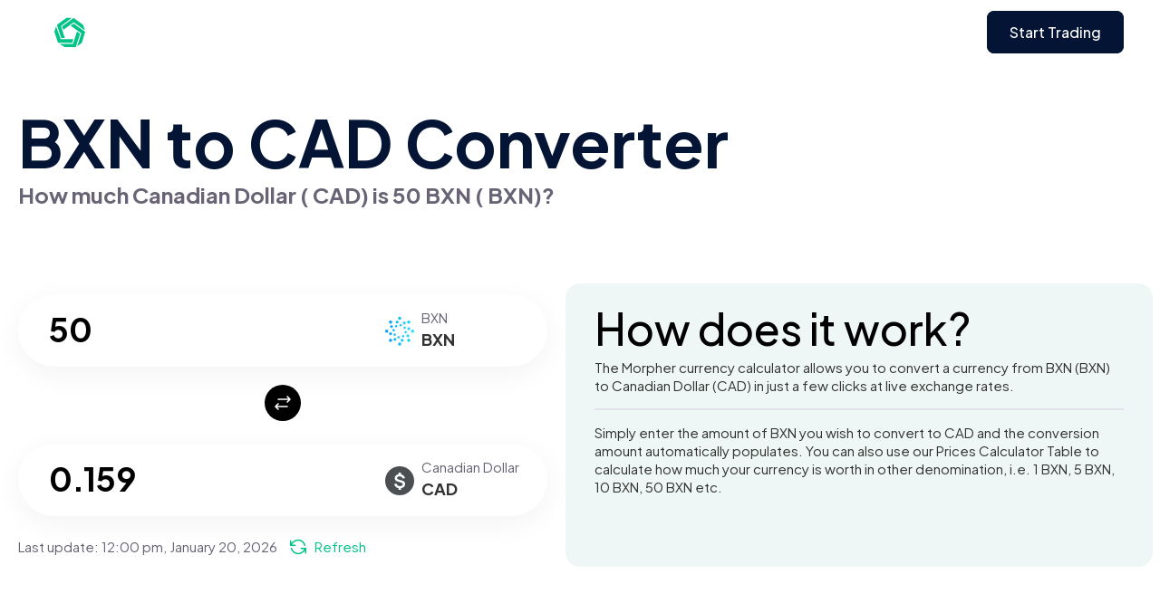

--- FILE ---
content_type: text/html
request_url: https://www.morpher.com/converter/bxn/cad/50
body_size: 37218
content:
<!DOCTYPE html><html lang="en"> <head><link crossorigin="anonymous" rel="DNS-prefetch" href="//fonts.googleapis.com"><link crossorigin="anonymous" rel="preconnect" href="https://fonts.googleapis.com"><link rel="preload" href="https://fonts.googleapis.com/css2?family=Plus+Jakarta+Sans:ital,wght@0,200..800;1,200..800&display=swap" as="style" crossorigin="anonymous" onload="this.onload=null;this.rel='stylesheet'"><noscript><link href="https://fonts.googleapis.com/css2?family=Plus+Jakarta+Sans:ital,wght@0,200..800;1,200..800&display=swap" rel="stylesheet" crossorigin="anonymous" type="text/css"></noscript><meta charset="UTF-8"><meta name="viewport" content="width=device-width"><link rel="icon" type="image/svg+xml" href="/converter/favicon.ico"><title>BXN to CAD Converter</title><meta property="og:title" content="BXN to CAD Converter"><meta name="twitter:title" content="BXN to CAD Converter"><meta name="description" content="Current value of 50 BXN in CAD is 0.159 CAD. Trade BXN on Morpher with zero fees and infinite liquidity."><meta property="og:image:alt" content="Current value of 50 BXN in CAD is 0.159 CAD. Trade BXN on Morpher with zero fees and infinite liquidity."><meta property="og:description" content="Current value of 50 BXN in CAD is 0.159 CAD. Trade BXN on Morpher with zero fees and infinite liquidity."><meta name="twitter:description" content="Current value of 50 BXN in CAD is 0.159 CAD. Trade BXN on Morpher with zero fees and infinite liquidity."><meta property="og:locale" content="en_US"><meta name="image" property="og:image" content="https://www.morpher.com/converter/og_converters-landing.png"><meta property="og:image:width" content="1344"><meta property="og:image:height" content="768"><meta property="og:url" content="https://www.morpher.com/converter/bxn/cad/50"><meta property="og:site_name" content="morpher.com"><meta property="og:type" content="website"><meta property="og:image:type" content="image/png"><meta name="apple-mobile-web-app-title" content="morpher.com"><meta name="twitter:card" content="summary_large_image"><meta name="twitter:creator" content="@morpher_io"><meta name="twitter:site" content="@morpher_io"><meta name="twitter:image:src" content="https://www.morpher.com/converter/og_converters-landing.png"><link rel="canonical" href="https://www.morpher.com/converter/bxn/cad/50"><link rel="stylesheet" href="/_astro/_amount_.DBjM2moF.css">
<link rel="stylesheet" href="/_astro/_page_.9A-XjlV0.css">
<style>footer[data-astro-cid-ld62vyah]{background-color:#fff;margin-top:150px}.footer-menu[data-astro-cid-ld62vyah]{margin-bottom:80px;display:flex;justify-content:center;gap:20px;flex-wrap:wrap}.footer-menu[data-astro-cid-ld62vyah] a[data-astro-cid-ld62vyah]{color:#929497;font-size:15px}.footer-menu[data-astro-cid-ld62vyah] a[data-astro-cid-ld62vyah]:hover{text-decoration:underline;text-decoration-color:#929497;cursor:pointer}.copyright-text[data-astro-cid-ld62vyah]{text-align:center;font-size:10px;margin-bottom:30px}
.language-section[data-astro-cid-qdptefdu]{position:relative}.dropdown-selection[data-astro-cid-qdptefdu] .language-selector[data-astro-cid-qdptefdu]{padding-bottom:10px}.dropdown-selection[data-astro-cid-qdptefdu]{position:absolute;background-color:#fff;top:-170px;left:-15px;padding:10px 15px 5px;border-radius:12px;border:1px solid #EAECF0;background:#fff;box-shadow:0 4px 8px #0000000a,0 1px 2px #1018280f;width:100px}.language-selector[data-astro-cid-qdptefdu]{display:flex;cursor:pointer;color:#929497;font-size:15px;gap:5px;align-items:center}.language-selector[data-astro-cid-qdptefdu] .flag[data-astro-cid-qdptefdu]{width:20px;height:20px}
a[data-astro-cid-2l52jgvk]{color:inherit;transition-delay:0s;transition-duration:.35s;transition-property:all;transition-timing-function:cubic-bezier(.25,.46,.45,.94)}a[data-astro-cid-2l52jgvk]:hover .title[data-astro-cid-2l52jgvk]{color:#228cdb;transition-delay:0s;transition-duration:.2s;transition-property:all;transition-timing-function:cubic-bezier(.25,.46,.45,.94)}.card-feature-img[data-astro-cid-2l52jgvk]{height:185px;-o-object-position:center;object-position:center;-o-object-fit:cover;object-fit:cover;border-radius:10px 10px 0 0;width:100%}.blog-card[data-astro-cid-2l52jgvk]:hover .card-feature-img[data-astro-cid-2l52jgvk]{opacity:.8}.card-content[data-astro-cid-2l52jgvk]{padding:20px;border-top:0;border-bottom:1px solid #E9E9E9;border-left:1px solid #E9E9E9;border-right:1px solid #E9E9E9;border-bottom-left-radius:16px;border-bottom-right-radius:16px;box-sizing:content-box}.card-content[data-astro-cid-2l52jgvk] h3[data-astro-cid-2l52jgvk].title.is-size-5{line-height:1.3}.card-content[data-astro-cid-2l52jgvk] .excerpt[data-astro-cid-2l52jgvk]{margin-top:10px}.card-content[data-astro-cid-2l52jgvk] .bottom-text[data-astro-cid-2l52jgvk]{border-top:1.5px solid #ebebeb;padding-top:10px;width:100%}@media only screen and (max-width:768px){.blog-card[data-astro-cid-2l52jgvk]{max-width:inherit}}.blog-info[data-astro-cid-2l52jgvk]{padding-bottom:20px;height:199px;box-sizing:content-box}.blog-info[data-astro-cid-2l52jgvk] h3[data-astro-cid-2l52jgvk]{line-height:38px}@media only screen and (max-width:768px){.blog-info[data-astro-cid-2l52jgvk] h3[data-astro-cid-2l52jgvk]{font-size:20px;font-weight:400;line-height:32px}.blog-info[data-astro-cid-2l52jgvk]{padding-bottom:0;height:unset;box-sizing:content-box}}.card-image[data-astro-cid-2l52jgvk]{height:185px}
</style><script type="module" src="/_astro/page.BRBWVeaW.js"></script></head> <body data-pagefind-ignore>  <main> <div class="nav-wrapper" data-astro-cid-dsb2oqve> <nav class="navbar navbar-spacing" data-astro-cid-dsb2oqve> <div class="container" data-astro-cid-dsb2oqve> <a class="navbar-item" href="https://www.morpher.com/new" data-astro-cid-dsb2oqve> <img class="nav-logo" width="34" height="34" src="/converter/nav_logo_green.svg" alt="Morpher Logo" data-astro-cid-dsb2oqve> </a> <div class="end-item is-flex" data-astro-cid-dsb2oqve>  <div class="mt-button"> <!-- Navbar Button --> <a class="font-medium get-started" data-get-started-button href="#" id="btnGetStarted"> Start Trading </a> </div>   </div> <a role="button" class="is-hidden-desktop navbar-burger" data-target="navMenu" aria-label="menu" aria-expanded="false" style="display: none" @click="isOpen = !isOpen" data-astro-cid-dsb2oqve> <span aria-hidden="true" data-astro-cid-dsb2oqve></span> <span aria-hidden="true" data-astro-cid-dsb2oqve></span> <span aria-hidden="true" data-astro-cid-dsb2oqve></span> </a> </div> </nav> </div> <script lang="javascript">




</script>   <section class="section bg-green"> <div class="container"> <h1 class="has-text-left converter-title"> BXN to  CAD Converter
</h1> <h2 class="has-text-left converter-subheading">
How much Canadian Dollar (
CAD) is  50 BXN (
BXN)?
</h2> <div class="columns" style="margin-top: 80px"> <div class="column converter-section left-padding"> <div class="converter-input-section"> <div class="converter-input-currency"> <img src="https://assets.coingecko.com/coins/images/36544/small/bxn-200x200.png?1711715002" alt="change"> <section class="data"> <p class="name">BXN </p> <p class="symbol"> BXN </p> </section>  </div> <div class="converter-input-div"> <input id="inValue" class="converter-input" value="50" placeholder="Enter amount"> </div> </div> <div class="has-text-centered converter-image-section"> <img src="/converter/btn-change.svg" alt="change"> </div> <div class="converter-input-section"> <div class="converter-input-currency"> <img src="/converter/currency/usd.svg" alt="change"> <section class="data"> <p class="name">Canadian Dollar </p> <p class="symbol"> CAD </p> </section>  </div> <div class="converter-input-div"> <input id="outValue" class="converter-input" value="0.159" placeholder="Enter amount"> </div> </div> <div class="converter-info">
Last update: <span id="last-update"></span> <span id="refresh-link" class="refresh-link" style="cursor: pointer;"> <span class="icon"> <img src="/converter/refresh.svg" alt="refresh"> </span> <span>Refresh</span> </span> </div> </div> <div class="column left-padding how-it-works"> <h2 class="header">How does it work?</h2> <div class="text">
The Morpher currency calculator allows you to convert a currency from BXN (BXN) 
							to  Canadian Dollar (CAD) in  just a few clicks at live exchange rates.
</div> <div class="br"></div> <div class="text">
Simply enter the amount of BXN you wish to convert to  CAD and the
							conversion amount automatically populates. You can also use our Prices Calculator Table to calculate how much your currency is worth in other
							denomination, i.e. 1  BXN, 5  BXN, 10  BXN, 50  BXN etc.
</div>  </div> </div> </div> <iframe id="reload_data" name="reload_data" style="display: none; visibility: hidden"></iframe> </section> <script lang="javascript">(function(){const last_updated = 1768910415743;
const curr = 0.00317019;
const currency = "cad";
const crypto = "bxn";
const refreshParam = "";
const amount = 50;
const coingecho_id = "bxn";


 const formatOutput = (input) => {
    let decimal = 0

    if (input < .00000000001) decimal = 14;
    else if (input < .0000000001) decimal = 13;
    else if (input < .000000001) decimal = 12;
    else if (input < .00000001) decimal = 11;
    else if (input < .0000001) decimal = 10;
    else if (input < .000001) decimal = 9;
    else if (input < .00001) decimal = 8;
    else if (input < .0001) decimal = 7;
    else if (input < .001) decimal = 6;
    else if (input < .01) decimal = 5;
    else if (input < .1) decimal = 4;
    else if (input < 0) decimal = 3;
    else if (input < 1) decimal = 2;
    else if (input < 10) decimal = 1;
    else decimal = 0;


    return input.toLocaleString(undefined, { minimumFractionDigits: decimal });
};

let currAmount = curr;

	const refreshData = async () => {
		try {
			const url = `https://api.coingecko.com/api/v3/coins/${coingecho_id}?localization=en&tickers=false&market_data=true&community_data=false&developer_data=false&sparkline=false`
			
			const response = await fetch(url)
			const data = await response.json();

			if (data && data.id) {
				const oldcurrAmount = currAmount
				currAmount = data?.market_data?.current_price[currency] || oldcurrAmount
				refreshInput()

				let new_last_updated = Date.now();

				const date = document.getElementById("last-update");
				if (date && new_last_updated) {
					date.innerHTML = formatDate(new_last_updated);
				}

				const form = document.createElement('form');
				form.method = 'post';
				form.target = 'reload_data';
				
				
				form.action = window.location.protocol +'//' + window.location.host + window.location.pathname ;


				const hiddenField = document.createElement('input');
				hiddenField.type = 'hidden';
				hiddenField.name = 'coinData';
				hiddenField.value = JSON.stringify(data);

				form.appendChild(hiddenField);

				document.body.appendChild(form);

				form.submit();
			}

		} catch (err) {
			console.log('err', err)
		}
	}


	window.requestIdleCallback(() => {
		let storage = localStorage.getItem((crypto + '_' + currency).toUpperCase())
		let storage_timestamp = 0;
		if (storage) {
			storage = JSON.parse(storage)
			if (storage.last_updated) {
				storage_timestamp = storage.last_updated;
			}
		}

		if (Number(last_updated) > Number(storage_timestamp)) {
			localStorage.setItem((crypto + '_' + currency).toUpperCase(), JSON.stringify({last_updated, amount: curr}))
		}

		if (!refreshParam && last_updated && last_updated < Date.now() - 1000 * 60 * 30 && Number(storage_timestamp) <= Number(last_updated)) {
			refreshData()
		}   
	})

	
	const fill = (input, char, count) => {
		while (input.length < count) {
			input = char + input;
		}

		return input;
	};
	const formatDate = (inputDate) => {
		try {
			const months = [
				"January",
				"February",
				"March",
				"April",
				"May",
				"June",
				"July",
				"August",
				"September",
				"October",
				"November",
				"December",
			];

			const date = new Date(Number(inputDate));

			var hours = date.getHours();
			var ampm = hours >= 12 ? "pm" : "am";
			hours = hours % 12;
			hours = hours ? hours : 12; // the hour '0' should be '12'

			let output = fill(hours.toString(), "0", 2);
			output += ":" + fill(date.getMinutes().toString(), "0", 2);
			output += " " + ampm;
			output += ", " + months[date.getMonth()];
			output += " " + date.getDate();
			output += ", " + date.getFullYear();

			return output;
		} catch (err) {
			console.log("err in formatDate: " + err.roString());
		}		
	};

	const date = document.getElementById("last-update");
	if (date && last_updated) {
		date.innerHTML = formatDate(last_updated);
	}

	const refreshInput = () => {
		try {
			let inValue = document.getElementById("inValue").value;
			if (inValue) {
				inValue = Number(inValue.replace(/,/g, ""));
				if (inValue && !isNaN(inValue)) {
					const outValue = inValue * currAmount;
					if (outValue && !isNaN(outValue)) {
						document.getElementById("outValue").value =
							formatOutput(outValue);
					}
				}
			}
		} catch (err) {
			console.log("err in refreshInput: " + err.roString());
		}
	};

	const refreshOutput = () => {
		try {
			let outValue = document.getElementById("outValue").value;

			if (outValue) {
				outValue = Number(outValue.replace(/,/g, ""));
				if (outValue && !isNaN(outValue)) {
					const inValue = outValue / currAmount;
					if (inValue && !isNaN(inValue)) {
						document.getElementById("inValue").value =
							formatOutput(inValue);
					}
				}
			}
		} catch (err) {
			console.log("err in refreshOutput: " + err.roString());
		}
	};
	document.getElementById("inValue").addEventListener("keyup", (event) => {
		if (event.isComposing || event.keyCode === 229) {
			return;
		}
		refreshInput();
	});

	document.getElementById("outValue").addEventListener("keyup", (event) => {
		if (event.isComposing || event.keyCode === 229) {
			return;
		}
		refreshOutput();
	});

	document.getElementById("refresh-link").addEventListener("click", (event) => {
		document.getElementById("refresh-link").style.display = "none";
		refreshData();
		
		setTimeout(() => {
			document.getElementById("refresh-link").style.display = "";
		}, 10000);
	
	});

	const updateFromStorage = () => {
		try {
			let storage = localStorage.getItem(
				(crypto + "_" + currency).toUpperCase()
			);
			let storage_timestamp = 0;
			if (storage) {
				storage = JSON.parse(storage);
				if (storage.last_updated) {
					storage_timestamp = storage.last_updated;

					if (storage_timestamp > last_updated) {
						const date = document.getElementById("last-update");
						if (date && storage_timestamp) {
							date.innerHTML = formatDate(storage_timestamp);
						}
						currAmount = storage.amount;
						refreshInput();
					}
				}
			}
		} catch (err) {
			console.log("err in updateFromStorage: " + err.roString());
		}
	};

	updateFromStorage();

})();</script>  <section class="section bg-grey"> <div class="container"> <div class="trade-container"> <div class="trade-section"> <h2 class="heading">
Trade BXN on Morpher with zero fees and infinite liquidity
</h2> <div class="text">
We rebuilt financial markets from the ground up on the Ethereum Blockchain. All in the pursuit
					of the perfect trading experience.
</div>  </div> </div> <div class="facts-container"> <h2 class="heading">
Quick facts about BXN </h2> <div class="text">BlackFort is an innovative blockchain platform that has all the attributes needed for a top–tier blockchain. It is a Layer 1 blockchain that is EVM compatible, fast, scalable, secure, efficient, and uses the POSA consens algotithm with easy access to become a delegator. BlackFort is also developing a 360 degree crypto economy for their users to add more and more utility to the native layer 1 Token called BXN. The BlackFort layer 1 blockchain went live in January 2023, has a block time of 5 seconds and can handle 100k trx/s. So far the blockchain processed more than 6.6 million blocks and more than 1.000.000 transactions without any error.

Blackfort´s own client side wallet has been downloaded more than 110.000 times from app and android store. 

First projects of regulated, tokenized real estate will launch soon.

Blackfort aquired its own EMI and will soon offer bank accounts as well as crypto debit cards to its more than 100.000 users.

Here are some examples of the BXN Utility:
ONCHAIN:

Fees for processing transactions and storing data.
Running validator nodes on the network via staking BXN NODE-NFT tokens.
Liquidity pools on BlackFort DEX (coming soon)
Utility on BlackFort Wallet
buying tokenized real estate with discount.

OFFCHAIN UTILITIY
Utility with EMI, discounts and reduced fees on bank account and debit card.

More utility will follow in the future.
</div> </div> <div class="price-chart-container"> <h2 class="heading"> BXN Price Chart
</h2> <div id="tradingview-embed-container"></div> <div class="has-text-centered"> <img src="/converter/no_tv_chart.png" alt="No TradingView Chart" class="chart-image"> <b>Sorry! We can’t find a chart for this market.</b> </div> </div> <div class="top10-section"> <h2 class="heading">
Related Crypto Assets
</h2> <div class="pair-row"> <div class="asset-head">
Assets
</div> <div class="row-head"> USD </div><div class="row-head"> EUR </div><div class="row-head"> GBP </div><div class="row-head"> CAD </div><div class="row-head"> TRY </div><div class="row-head"> INR </div> </div> <div class="pair-row"> <div class="asset"> <img class="asset-image" src="https://assets.coingecko.com/coins/images/36544/small/bxn-200x200.png?1711715002"> <span style="vertical-align: top;">BXN</span> </div> <div class="pair"> <a href="https://www.morpher.com/converter/bxn/usd" target="_top"> BXN/USD </a> </div><div class="pair"> <a href="https://www.morpher.com/converter/bxn/eur" target="_top"> BXN/EUR </a> </div><div class="pair"> <a href="https://www.morpher.com/converter/bxn/gbp" target="_top"> BXN/GBP </a> </div><div class="pair"> <a href="https://www.morpher.com/converter/bxn/cad" target="_top"> BXN/CAD </a> </div><div class="pair"> <a href="https://www.morpher.com/converter/bxn/try" target="_top"> BXN/TRY </a> </div><div class="pair"> <a href="https://www.morpher.com/converter/bxn/inr" target="_top"> BXN/INR </a> </div> </div><div class="pair-row"> <div class="asset"> <img class="asset-image" src="https://assets.coingecko.com/coins/images/32495/small/logo.png?1706725462"> <span style="vertical-align: top;">BoxBet</span> </div> <div class="pair"> <a href="https://www.morpher.com/converter/bxbt/usd" target="_top"> BXBT/USD </a> </div><div class="pair">  </div><div class="pair">  </div><div class="pair">  </div><div class="pair">  </div><div class="pair">  </div> </div><div class="pair-row"> <div class="asset"> <img class="asset-image" src="https://assets.coingecko.com/coins/images/5290/small/buying_200x200.png?1696505788"> <span style="vertical-align: top;">Buying.com</span> </div> <div class="pair"> <a href="https://www.morpher.com/converter/buy/usd" target="_top"> BUY/USD </a> </div><div class="pair">  </div><div class="pair">  </div><div class="pair">  </div><div class="pair">  </div><div class="pair">  </div> </div><div class="pair-row"> <div class="asset"> <img class="asset-image" src="https://assets.coingecko.com/coins/images/9576/small/BUSDLOGO.jpg?1696509654"> <span style="vertical-align: top;">BUSD</span> </div> <div class="pair"> <a href="https://www.morpher.com/converter/busd/usd" target="_top"> BUSD/USD </a> </div><div class="pair"> <a href="https://www.morpher.com/converter/busd/eur" target="_top"> BUSD/EUR </a> </div><div class="pair"> <a href="https://www.morpher.com/converter/busd/gbp" target="_top"> BUSD/GBP </a> </div><div class="pair"> <a href="https://www.morpher.com/converter/busd/cad" target="_top"> BUSD/CAD </a> </div><div class="pair"> <a href="https://www.morpher.com/converter/busd/try" target="_top"> BUSD/TRY </a> </div><div class="pair"> <a href="https://www.morpher.com/converter/busd/inr" target="_top"> BUSD/INR </a> </div> </div><div class="pair-row"> <div class="asset"> <img class="asset-image" src="https://assets.coingecko.com/coins/images/12563/small/burger.png?1696512372"> <span style="vertical-align: top;">BurgerCities</span> </div> <div class="pair"> <a href="https://www.morpher.com/converter/burger/usd" target="_top"> BURGER/USD </a> </div><div class="pair"> <a href="https://www.morpher.com/converter/burger/eur" target="_top"> BURGER/EUR </a> </div><div class="pair"> <a href="https://www.morpher.com/converter/burger/gbp" target="_top"> BURGER/GBP </a> </div><div class="pair"> <a href="https://www.morpher.com/converter/burger/cad" target="_top"> BURGER/CAD </a> </div><div class="pair"> <a href="https://www.morpher.com/converter/burger/try" target="_top"> BURGER/TRY </a> </div><div class="pair"> <a href="https://www.morpher.com/converter/burger/inr" target="_top"> BURGER/INR </a> </div> </div><div class="pair-row"> <div class="asset"> <img class="asset-image" src="https://coin-images.coingecko.com/coins/images/51622/small/dolos_200.jpg?1731659298"> <span style="vertical-align: top;">Dolos The Bully</span> </div> <div class="pair"> <a href="https://www.morpher.com/converter/bully/usd" target="_top"> BULLY/USD </a> </div><div class="pair"> <a href="https://www.morpher.com/converter/bully/eur" target="_top"> BULLY/EUR </a> </div><div class="pair">  </div><div class="pair">  </div><div class="pair">  </div><div class="pair">  </div> </div><div class="pair-row"> <div class="asset"> <img class="asset-image" src="https://assets.coingecko.com/coins/images/26533/small/BUILD.png?1696525607"> <span style="vertical-align: top;">BUILD</span> </div> <div class="pair"> <a href="https://www.morpher.com/converter/build/usd" target="_top"> BUILD/USD </a> </div><div class="pair">  </div><div class="pair">  </div><div class="pair">  </div><div class="pair">  </div><div class="pair">  </div> </div><div class="pair-row"> <div class="asset"> <img class="asset-image" src="https://assets.coingecko.com/coins/images/34016/small/coinbuck.jpg?1703660416"> <span style="vertical-align: top;">CoinBuck</span> </div> <div class="pair"> <a href="https://www.morpher.com/converter/buck/usd" target="_top"> BUCK/USD </a> </div><div class="pair">  </div><div class="pair">  </div><div class="pair">  </div><div class="pair">  </div><div class="pair">  </div> </div><div class="pair-row"> <div class="asset"> <img class="asset-image" src="https://assets.coingecko.com/coins/images/17108/small/BXX_Token_logo.png?1696516669"> <span style="vertical-align: top;">Baanx</span> </div> <div class="pair"> <a href="https://www.morpher.com/converter/bxx/usd" target="_top"> BXX/USD </a> </div><div class="pair">  </div><div class="pair">  </div><div class="pair">  </div><div class="pair">  </div><div class="pair">  </div> </div><div class="pair-row"> <div class="asset"> <img class="asset-image" src="https://assets.coingecko.com/coins/images/33527/small/Byte200.jpeg?1702138460"> <span style="vertical-align: top;">Byte</span> </div> <div class="pair"> <a href="https://www.morpher.com/converter/byte/usd" target="_top"> BYTE/USD </a> </div><div class="pair"> <a href="https://www.morpher.com/converter/byte/eur" target="_top"> BYTE/EUR </a> </div><div class="pair"> <a href="https://www.morpher.com/converter/byte/gbp" target="_top"> BYTE/GBP </a> </div><div class="pair"> <a href="https://www.morpher.com/converter/byte/cad" target="_top"> BYTE/CAD </a> </div><div class="pair"> <a href="https://www.morpher.com/converter/byte/try" target="_top"> BYTE/TRY </a> </div><div class="pair"> <a href="https://www.morpher.com/converter/byte/inr" target="_top"> BYTE/INR </a> </div> </div><div class="pair-row"> <div class="asset"> <img class="asset-image" src="https://assets.coingecko.com/coins/images/26392/small/bazaars_logo-color-black-icon.png?1696525469"> <span style="vertical-align: top;">Bazaars</span> </div> <div class="pair"> <a href="https://www.morpher.com/converter/bzr/usd" target="_top"> BZR/USD </a> </div><div class="pair"> <a href="https://www.morpher.com/converter/bzr/eur" target="_top"> BZR/EUR </a> </div><div class="pair"> <a href="https://www.morpher.com/converter/bzr/gbp" target="_top"> BZR/GBP </a> </div><div class="pair"> <a href="https://www.morpher.com/converter/bzr/cad" target="_top"> BZR/CAD </a> </div><div class="pair"> <a href="https://www.morpher.com/converter/bzr/try" target="_top"> BZR/TRY </a> </div><div class="pair"> <a href="https://www.morpher.com/converter/bzr/inr" target="_top"> BZR/INR </a> </div> </div><div class="pair-row"> <div class="asset"> <img class="asset-image" src="https://assets.coingecko.com/coins/images/11811/small/bzrx.png?1696511684"> <span style="vertical-align: top;">bZx Protocol</span> </div> <div class="pair"> <a href="https://www.morpher.com/converter/bzrx/usd" target="_top"> BZRX/USD </a> </div><div class="pair"> <a href="https://www.morpher.com/converter/bzrx/eur" target="_top"> BZRX/EUR </a> </div><div class="pair"> <a href="https://www.morpher.com/converter/bzrx/gbp" target="_top"> BZRX/GBP </a> </div><div class="pair"> <a href="https://www.morpher.com/converter/bzrx/cad" target="_top"> BZRX/CAD </a> </div><div class="pair"> <a href="https://www.morpher.com/converter/bzrx/try" target="_top"> BZRX/TRY </a> </div><div class="pair">  </div> </div><div class="pair-row"> <div class="asset"> <img class="asset-image" src="https://assets.coingecko.com/coins/images/16509/small/Circle_Orange_onWhite.png?1696516071"> <span style="vertical-align: top;">Swarm</span> </div> <div class="pair"> <a href="https://www.morpher.com/converter/bzz/usd" target="_top"> BZZ/USD </a> </div><div class="pair"> <a href="https://www.morpher.com/converter/bzz/eur" target="_top"> BZZ/EUR </a> </div><div class="pair"> <a href="https://www.morpher.com/converter/bzz/gbp" target="_top"> BZZ/GBP </a> </div><div class="pair"> <a href="https://www.morpher.com/converter/bzz/cad" target="_top"> BZZ/CAD </a> </div><div class="pair"> <a href="https://www.morpher.com/converter/bzz/try" target="_top"> BZZ/TRY </a> </div><div class="pair"> <a href="https://www.morpher.com/converter/bzz/inr" target="_top"> BZZ/INR </a> </div> </div><div class="pair-row"> <div class="asset"> <img class="asset-image" src="https://assets.coingecko.com/coins/images/15052/small/download_%288%29.png?1696514711"> <span style="vertical-align: top;">Charli3</span> </div> <div class="pair"> <a href="https://www.morpher.com/converter/c3/usd" target="_top"> C3/USD </a> </div><div class="pair">  </div><div class="pair">  </div><div class="pair">  </div><div class="pair">  </div><div class="pair">  </div> </div><div class="pair-row"> <div class="asset"> <img class="asset-image" src="https://assets.coingecko.com/coins/images/17117/small/logo.png?1696516677"> <span style="vertical-align: top;">Coin98</span> </div> <div class="pair"> <a href="https://www.morpher.com/converter/c98/usd" target="_top"> C98/USD </a> </div><div class="pair"> <a href="https://www.morpher.com/converter/c98/eur" target="_top"> C98/EUR </a> </div><div class="pair"> <a href="https://www.morpher.com/converter/c98/gbp" target="_top"> C98/GBP </a> </div><div class="pair"> <a href="https://www.morpher.com/converter/c98/cad" target="_top"> C98/CAD </a> </div><div class="pair"> <a href="https://www.morpher.com/converter/c98/try" target="_top"> C98/TRY </a> </div><div class="pair"> <a href="https://www.morpher.com/converter/c98/inr" target="_top"> C98/INR </a> </div> </div> </div> <div class="price-stats-container"> <div class="header-section"> <h2 class="heading"> BXN to CAD price stats
</h2> <div class="stats-info"> <div class="stats-info-column"> <div class="text">
24hr
</div> <div class="data green"> 7.04% <img src="/converter/price-up.svg" alt="up"> </div> </div> <div class="stats-info-column"> <div class="text">
7d
</div> <div class="data green"> 53.88% <img src="/converter/price-up.svg" alt="up"> </div> </div> <div class="stats-info-column"> <div class="text">
30d
</div> <div class="data green"> 44.37% <img src="/converter/price-up.svg" alt="up"> </div> </div> </div> </div> <div class="text">
Over the past 30 days, BXN has gained 44.37% to CAD. The trend and price charts for the past
				week shows that BXN has gained 53.88% to CAD and over the past 24 hours, BXN has gained 7.04% to
CAD.
</div> <div class="columns price-columns"> <div class="column price-column"> <div class="field is-horizontal"> <table class="table is-striped is-fullwidth smaller-row-height"> <thead> <tr> <th class="stats-head"> <img src="https://assets.coingecko.com/coins/images/36544/small/bxn-200x200.png?1711715002" alt="change"> <section class="table-heading"> BXN </section> </th> <th class="stats-head"> <img src="/converter/currency/usd.svg" alt="change"> <section class="table-heading"> CAD </section> </th> </tr> </thead> <tbody> <tr> <td class="stats-cell"> <a href="/converter/bxn/cad/0.5">0.5 </a> </td> <td class="stats-cell">0.002 </td> </tr><tr> <td class="stats-cell"> <a href="/converter/bxn/cad/1">1 </a> </td> <td class="stats-cell">0.003 </td> </tr><tr> <td class="stats-cell"> <a href="/converter/bxn/cad/5">5 </a> </td> <td class="stats-cell">0.016 </td> </tr><tr> <td class="stats-cell"> <a href="/converter/bxn/cad/10">10 </a> </td> <td class="stats-cell">0.032 </td> </tr><tr> <td class="stats-cell"> <a href="/converter/bxn/cad/50">50 </a> </td> <td class="stats-cell">0.159 </td> </tr><tr> <td class="stats-cell"> <a href="/converter/bxn/cad/100">100 </a> </td> <td class="stats-cell">0.317 </td> </tr><tr> <td class="stats-cell"> <a href="/converter/bxn/cad/500">500 </a> </td> <td class="stats-cell">1.585 </td> </tr><tr> <td class="stats-cell"> <a href="/converter/bxn/cad/1000">1000 </a> </td> <td class="stats-cell">3.17 </td> </tr> </tbody> </table> </div> </div> <div class="column price-column"> <div class="field is-horizontal"> <table class="table is-striped is-fullwidth smaller-row-height"> <thead> <tr> <th class="stats-head"> <img src="/converter/currency/usd.svg" alt="change"> <section class="table-heading"> CAD </section> </th> <th class="stats-head"> <img src="https://assets.coingecko.com/coins/images/36544/small/bxn-200x200.png?1711715002" alt="change"> <section class="table-heading"> BXN </section> </th> </tr> </thead> <tbody> <tr> <td class="stats-cell"> <a href="/converter/bxn/cad/1/0.5">0.5</a> </td> <td class="stats-cell">0.002</td> </tr><tr> <td class="stats-cell"> <a href="/converter/bxn/cad/1/1">1</a> </td> <td class="stats-cell">0.003</td> </tr><tr> <td class="stats-cell"> <a href="/converter/bxn/cad/1/5">5</a> </td> <td class="stats-cell">0.016</td> </tr><tr> <td class="stats-cell"> <a href="/converter/bxn/cad/1/10">10</a> </td> <td class="stats-cell">0.032</td> </tr><tr> <td class="stats-cell"> <a href="/converter/bxn/cad/1/50">50</a> </td> <td class="stats-cell">0.159</td> </tr><tr> <td class="stats-cell"> <a href="/converter/bxn/cad/1/100">100</a> </td> <td class="stats-cell">0.317</td> </tr><tr> <td class="stats-cell"> <a href="/converter/bxn/cad/1/500">500</a> </td> <td class="stats-cell">1.585</td> </tr><tr> <td class="stats-cell"> <a href="/converter/bxn/cad/1/1000">1000</a> </td> <td class="stats-cell">3.17</td> </tr> </tbody> </table> </div> </div> </div>  </div> </div> </section> <script lang="javascript">(function(){const tvSymbol = undefined;


	if (tvSymbol) {
		 window.requestIdleCallback(() => {
		    window.setTimeout(() => {
				let tv_url = `https://www.tradingview.com/widgetembed/?symbol=${tvSymbol}&interval=D&timezone=exchange&theme=light&style=1&withdateranges=true&hide_side_toolbar=false&left_toolbar=true&allow_symbol_change=true&save_image=false&studies=ROC%40tv-basicstudies%2CStochasticRSI%40tv-basicstudies%2CMASimple%40tv-basicstudies&show_popup_button=true&popup_width=1000&popup_height=1200&drawings_access[type]=black&drawings_access[tools][0][name]=Trend%20Line&drawings_access[tools][0][grayed]=true&locale=en`;
				window.open(tv_url, "trading_view_chart")
			}, 5000)
		 })
	}

})();</script>  <footer class="footer" data-astro-cid-ld62vyah> <div class="container" data-astro-cid-ld62vyah> <div class="footer-menu" data-astro-cid-ld62vyah> <div class="language-section" data-astro-cid-qdptefdu> <div class="dropdown-selection" id="div-language-dropdown" style="display: none" data-astro-cid-qdptefdu> <a href="/converter/bxn/cad/50" data-astro-cid-qdptefdu> <div class="language-selector" data-language-selection="en" data-astro-cid-qdptefdu> <img alt="English" class="flag" src="/insights/flags/en.svg" data-astro-cid-qdptefdu> English </div> </a> </div> <div class="language-selector" data-language-dropdown data-astro-cid-qdptefdu> <img class="flag" alt="English flag" src="/insights/flags/en.svg" data-astro-cid-qdptefdu> English <img width="16" height="16" class="dropdown" alt="Change Language" src="/insights/flags/dropdown-up.svg" data-astro-cid-qdptefdu> </div> </div> <script lang="javascript">

    const configEvents = () => {

        let dropdowns = document.querySelectorAll('[data-language-dropdown]');

        // Add event listeners to fire confetti when a button is clicked.
        dropdowns.forEach((dropdown) => {
            dropdown.addEventListener('click', () => {
                document.getElementById('div-language-dropdown').style.display = ''
                document.getElementById('div-language-dropdown').focus();
            });
        });



        let selectors = document.querySelectorAll('[data-language-selection]');



        window.addEventListener('click', (event) => {
            if (event.target.className !== 'language-selector') {
                document.getElementById('div-language-dropdown').style.display = 'none'
            }
        })
        selectors.forEach((selector) => {
            selector.addEventListener('click', () => {
                document.getElementById('div-language-dropdown').style.display = 'none'

                localStorage.setItem('scrollpos', window.scrollY);


            });
        });
    }

    configEvents()

    document.addEventListener('astro:after-swap',
	() => {
		configEvents()

	}) 



</script>  <a href="https://www.morpher.com" data-astro-cid-ld62vyah> Home </a> <a href="https://www.morpher.com/trade/register" data-astro-cid-ld62vyah> Trade </a> <a href="https://www.morpher.com/ai" data-astro-cid-ld62vyah> AI </a> <a href="https://www.morpher.com/watches" data-astro-cid-ld62vyah> Watches </a> <a href="https://www.morpher.com/wallet" data-astro-cid-ld62vyah> Wallet </a> <a href="/blog" data-astro-cid-ld62vyah> Blog </a> </div> <!-- Copyright --> <p class="copyright-text" data-astro-cid-ld62vyah> Copyright © 2026 Morpher Labs GmbH
Morpher Labs GmbH. All rights reserved. 🎡 Heinestrasse 21/4, Vienna, Austria 1020 </p> </div> </footer> <script lang="javascript">

</script>  </main>  <script type="module" src="/_astro/layoutConverter.astro_astro_type_script_index_0_lang.C2WDSBOP.js"></script> <script lang="javascript">(function(){const GOOGLE_ANALYTICS_API_KEY = "G-ZKPQS232M6";
const path = "/converter/bxn/cad/50";

        let loaded = false
        
        function loadGTMTag() {
            (function(w,d,s,l,i){w[l]=w[l]||[];w[l].push({'gtm.start':
            new Date().getTime(),event:'gtm.js'});var f=d.getElementsByTagName(s)[0],
            j=d.createElement(s),dl=l!='dataLayer'?'&l='+l:'';j.async=true;j.crossorigin="anonymous";j.src=
            'https://www.googletagmanager.com/gtm.js?id='+i+dl;f.parentNode.insertBefore(j,f);
            })(window,document,'script','dataLayer','GTM-N2LQTG97');
        }

        function loadTags () {
          (function(w,d,s,l,i){w[l]=w[l]||[];w[l].push({'gtm.start':
          new Date().getTime(),event:'gtm.js'});var f=d.getElementsByTagName(s)[0],
          j=d.createElement(s),dl=l!='dataLayer'?'&l='+l:'';j.async=true;j.crossorigin="anonymous";j.src=
          `https://www.googletagmanager.com/gtag/js?id=${GOOGLE_ANALYTICS_API_KEY}`;f.parentNode.insertBefore(j,f);
          })(window,document,'script','dataLayer',GOOGLE_ANALYTICS_API_KEY);

          window.dataLayer = window.dataLayer || [];
          function gtag(){dataLayer.push(arguments);}
          gtag('js', new Date());
          gtag('config', GOOGLE_ANALYTICS_API_KEY);
        }
        
        setTimeout(function() {
          loadTags()

          if (path.includes('/blog/') && !path.includes('/category/') && path !== '/blog/') {
            loadGTMTag()
          }
        }, 2000);

      })();</script> </body></html> <script lang="javascript">(function(){const last_updated = "1768910415743";
const refreshParam = "";
const crypto = "bxn";
const currency = "cad";
const amount = "50";
const currencyData = {"coingecho_id":"bxn","currency_symbol":"cad","name":"Canadian Dollar","order":4,"amount":0.00317019};
const coingecho_id = "bxn";

    document.addEventListener("DOMContentLoaded", function(event) { 

        if (!localStorage.getItem("affiliate_id") && !localStorage.getItem("affiliate_campaign")) {
            localStorage.setItem("affiliate_id", 'currency-converter')
            localStorage.setItem("affiliate_campaign", (crypto + '_' + currency).toUpperCase())
        }
    })
})();</script>  